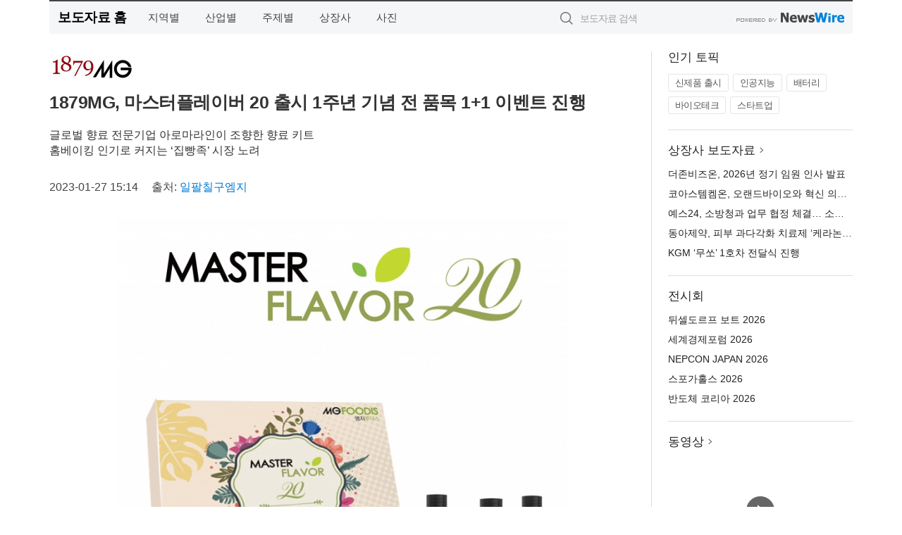

--- FILE ---
content_type: text/html; charset=UTF-8
request_url: http://press.newsje.com/newsRead.php?no=960430
body_size: 5837
content:
<!DOCTYPE html>
<html lang="ko">
<head>
	<meta http-equiv="X-UA-Compatible" content="IE=edge">
	<meta charset="utf-8">
	<title>1879MG, 마스터플레이버 20 출시 1주년 기념 전 품목 1+1 이벤트 진행 - 제주환경일보</title>
	<meta name="description" content="1879MG(대표 이민지)의 라이프 스타일 브랜드 MG커머스가 ‘마스터플레이버 20’ 출시 1주년을 기념해 전 품목 1+1 이벤트를 실시한다.  마스터플레이버 20은 소비자 선호 제빵 판매 순위 TOP 20을 바탕으로 출시된 제과제빵 전용 향">				
	<link href="//static.newswire.co.kr/press/css/reset.css?v=29" rel="stylesheet">
	<link href="//static.newswire.co.kr/press/css/common.css?v=29" rel="stylesheet">
	<script src="https://ajax.googleapis.com/ajax/libs/jquery/1.12.4/jquery.min.js"></script>
	<script type="text/javascript">
		let sHost = "http://press.newsje.com";
		document.domain = "newsje.com";
		if(document.location.protocol!=='https:') top.window.scrollTo(0, 0);
	</script>
</head>
<body class="clearfix">

<div id="wrap" style="padding:0"><div id="wrap_width" class="container" style="width:1140px;">
		<div class="header">
			<div class="header-wrap">
				<div class="logo"><a href="/">보도자료 홈</a></div>
				<ul class="gnb-wrap"><li class="nav-item"><a href="/?md=A03">지역별</a></li> <li class="nav-item"><a href="/?md=A01">산업별</a></li> <li class="nav-item"><a href="/?md=A02">주제별</a></li> <li class="nav-item"><a href="/?md=A07">상장사</a></li> <li class="nav-item"><a href="/?md=A04">사진</a></li></ul>				<div class="search_form">
					<form method="get" action="/search" class="search-form">
						<input id="searchsubmitbtn" class="icon submit" type="submit">
						<input type="text" id="topskey" name="skey" class="form-control input_box" title="검색어 입력" data-feild="skey" placeholder="보도자료 검색">
					</form>
				</div>
				<a href="https://www.newswire.co.kr/?&amp;VHOST=1&amp;partnerCPID=26&amp;KEY=2780b183cf109cc855c7d67df9f814ed&amp;RF=" target="_blank" rel="nofollow"><div class="poweredby" title="뉴스와이어 제공">뉴스와이어 제공</div></a>
			</div>
		</div>
		<div class="col-type-2">
			<div class="col-main">
				<div class="newsView">
					<div class="news_header">
						<div class="author_logo"><a href="https://ceoinsight.kr/" target="_blank" rel="nofollow"><img src="//file.newswire.co.kr/data/upfile/company_img/2023/03/12_3529603760_20230316135637_8938921977.jpg"  alt="일팔칠구엠지 Logo" style="max-width: 120px;"/></a></div>
						<h2 class="news-title">1879MG, 마스터플레이버 20 출시 1주년 기념 전 품목 1+1 이벤트 진행</h2>
						<h3 class="sub-title">글로벌 향료 전문기업 아로마라인이 조향한 향료 키트<br>홈베이킹 인기로 커지는 ‘집빵족’ 시장 노려</h3>
						<div class="info">
							<span class="date">2023-01-27 15:14</span>
							<span class="author">출처: <a href="https://ceoinsight.kr/" target="_blank" rel="nofollow">일팔칠구엠지</a></span>
						</div>
					</div>
					<div class="news_body">
						<div class="news-photo w640"><div class="thumb"><div class="thumb-feature"><a href="https://www.newswire.co.kr/newsRead.php?no=960430&amp;picno=522092" target="_blank" class="sprite spt-photo-enlarge" title="확대보기">확대보기</a></div><img src="//file.newswire.co.kr/data/datafile2/thumb_640/2023/01/3529603760_20230127105115_8166865263.jpg" class="newsimage" alt="마스터 플레이버 20 1+1 증정 이벤트 진행"></div><p class="desc">마스터 플레이버 20 1+1 증정 이벤트 진행</p></div>

						<div class="news-vod w640"><div class="embed-responsive embed-responsive-16by9"><iframe class="embed-responsive-item" src="https://www.youtube.com/embed/bi9wValcz5I" frameborder="0" title="1879MG, 마스터플레이버 20 출시 1주년 기념 전 품목 1+1 이벤트 진행" allowfullscreen></iframe></div><p class="desc">제과 제빵 전용 향료 마스터 플레이버 20 홍보 영상</p></div>

						<div class="newContent">
							<div class="reading">
<p>성남--(<a href="https://www.newswire.co.kr/?sd=45&amp;VHOST=1&amp;partnerCPID=26&amp;KEY=2780b183cf109cc855c7d67df9f814ed&amp;RF=&location=C" target="_blank">뉴스와이어</a>)--1879MG(대표 이민지)의 라이프 스타일 브랜드 MG커머스가 ‘마스터플레이버 20’ 출시 1주년을 기념해 전 품목 1+1 이벤트를 실시한다.</p>
<p>마스터플레이버 20은 소비자 선호 제빵 판매 순위 TOP 20을 바탕으로 출시된 제과제빵 전용 향료로, 합성 향료의 장점을 극대화해 고열에서도 제품 고유의 향이 소실되지 않는 것이 특징이다.</p>
<p>또 향료 보관에 특화된 전용 용기로 제작돼 장기 보관이 가능하며, 소량(재료 대비 0.15% 사용 권장)으로도 깊은 풍미를 제공해 개인사업자 및 홈베이킹을 즐기는 소비자들 사이에서 특히 호응을 얻고 있다.</p>
<p>향은 △구운 마늘향 △티라미수향 △구운 감자향 △커스터드향 △달고나향 △군고구마향 △쿠키향 △헤이즐넛향 △밀크향 △크림향 △치즈향 △모카향 △초콜릿향 △버터향 △호두향 △바닐라향 △유자향 △바나나향 △딸기향 △녹차향으로 구성돼 있다.</p>
<p>이번 출시 1주년 기념 이벤트는 2월 28일까지 진행되며, 1879MG의 자사몰 ‘MG커머스’에서 구매 시 적용되는 혜택이다.</p>
<p>이민지 1879MG 대표는 “마스터플레이버 20은 세계적으로 공신력 있는 코셔와 할랄 인증뿐만 아니라 국내 대기업 및 대형 프랜차이즈 공급을 통해 제품력을 인정받고 있다”며 “앞으로도 소비자들의 기대에 부응해 좋은 제품을 만드는 데 최선을 다할 것”이라고 말했다.</p>
							</div>
							<div class="website">웹사이트: <a href="https://ceoinsight.kr/" target="_blank" rel="nofollow">https://ceoinsight.kr/</a></div>
							<ul class="outLink">
								<li><a href="https://www.newswire.co.kr/newsRead.php?no=960430" target="_blank">보도자료 연락처와 원문보기 ></a></li>
								<li><a href="https://www.newswire.co.kr/?md=A10&amp;act=article&amp;no=42374" target="_blank">일팔칠구엠지  전체 보도자료 보기 ></a></li>
							</ul>
							<div class="authority">이 뉴스는 기업·기관·단체가 뉴스와이어를 통해 배포한 보도자료입니다. <a href="https://www.newswire.co.kr/?sd=45&amp;VHOST=1&amp;partnerCPID=26&amp;KEY=2780b183cf109cc855c7d67df9f814ed&amp;RF=" target="_blank" rel="nofollow">배포 안내 ></a></div>
						</div>
						<a href="https://www.newswire.co.kr/?&amp;VHOST=1&amp;partnerCPID=26&amp;KEY=2780b183cf109cc855c7d67df9f814ed&amp;RF=&amp;location=N" target="_blank" rel="nofollow"><div class="poweredby" title="뉴스와이어 제공">뉴스와이어 제공</div></a>
					</div>
				</div>
			</div>
			<div class="rightcolumn">
				<div class="aside-cnt"><div class="aside-tit">인기 토픽</div><ul class="tag"><li><a href="/?md=A06&amp;tno=259">신제품 출시</a></li><li><a href="/?md=A06&amp;tno=203">인공지능</a></li><li><a href="/?md=A06&amp;tno=559">배터리</a></li><li><a href="/?md=A06&amp;tno=287">바이오테크</a></li><li><a href="/?md=A06&amp;tno=103">스타트업</a></li></ul></div> <div class="aside-cnt"><div class="aside-tit"><a href="/?md=A07">상장사 보도자료</a> <i class="sprite spt-title-bullet" aria-hidden="true"></i></div><ul class="lists"><li><div class="ellipsis"><a href="/newsRead.php?no=1027244">더존비즈온, 2026년 정기 임원 인사 발표</a></div></li><li><div class="ellipsis"><a href="/newsRead.php?no=1027238">코아스템켐온, 오랜드바이오와 혁신 의료기기 개발 및 상용화를 위한 전략적 업무협약 체결</a></div></li><li><div class="ellipsis"><a href="/newsRead.php?no=1027216">예스24, 소방청과 업무 협정 체결… 소방관 전자책 독서 지원 나선다</a></div></li><li><div class="ellipsis"><a href="/newsRead.php?no=1027213">동아제약, 피부 과다각화 치료제 ‘케라논 연고’ 출시</a></div></li><li><div class="ellipsis"><a href="/newsRead.php?no=1027212">KGM ‘무쏘’ 1호차 전달식 진행</a></div></li></ul></div> <div class="aside-cnt"><div class="aside-tit">전시회</div><ul class="lists"><li><div class="ellipsis"><a href="https://www.newswire.co.kr/eventRead.php?no=15551" target="_blank">뒤셀도르프 보트 2026</a></div></li><li><div class="ellipsis"><a href="https://www.newswire.co.kr/eventRead.php?no=15598" target="_blank">세계경제포럼 2026</a></div></li><li><div class="ellipsis"><a href="https://www.newswire.co.kr/eventRead.php?no=15562" target="_blank">NEPCON JAPAN 2026</a></div></li><li><div class="ellipsis"><a href="https://www.newswire.co.kr/eventRead.php?no=15589" target="_blank">스포가홀스 2026</a></div></li><li><div class="ellipsis"><a href="https://www.newswire.co.kr/eventRead.php?no=15595" target="_blank">반도체 코리아 2026</a></div></li></ul></div> <div class="aside-cnt aside-embed-mov2"><div class="aside-tit"><a href="/?md=A08">동영상</a> <i class="sprite spt-title-bullet" aria-hidden="true"></i></div><div class="inner"><div class="atc_thum"><a href="/newsRead.php?no=1027221" class="ico-play-video"><div class="thumbnail"><img src="https://img.youtube.com/vi/S9C-7MPZ6Is/mqdefault.jpg" alt="">	</div></a></div><div class="desc ellipsis-line2"><a href="/newsRead.php?no=1027221">AI 영화로 글로벌 영화제 13관왕… AI 단편영화 ‘레드 닷’ 김규민 감독, 창작자 발언권 주제로 세계 영</a></div></div></div> <input type="hidden" id="pcid" value="0"><div class="aside-cnt aside-thumb"><div class="aside-tit">인기 사진</div><div class="thumb-wrap"><a class="sprite thumb-controls-prev prevnex" data-value="1">이전</a><a class="sprite thumb-controls-next prevnex" data-value="2">다음</a><div class="thumb"><a href="/newsRead.php?no=1027234" class="rphlaylink"><div class="socheap"><img id="rphlay" src="//file.newswire.co.kr/data/datafile2/thumb_big/2026/01/1028147215_20260120154202_4888859764.png" alt="코엔텍의 울산 폐기물 소각 및 스팀 플랜트"></div></a></div></div><div class="desc ellipsis-line2" id="rphlayintro"><a href="/newsRead.php?no=1027234">코엔텍의 울산 폐기물 소각 및 스팀 플랜트</a></div></div>				
			</div>
		</div>
</div></div>

<script type="text/javascript">
	let h = $("#wrap").height();
	let fa = 1;
	let fn = 'myframe';
	let photoinfo = [{"id":"1027234","filename":"2026\/01\/1028147215_20260120154202_4888859764.png","title":"\uac70\uce90\ud53c\ud0c8, \ud3d0\uae30\ubb3c \uc0b0\uc5c5 \uc778\ud504\ub77c \ubd80\ubb38 \uccab \ud22c\uc790\ub85c \uad6d\ub0b4 \uc120\ub3c4 \ud3d0\uae30\ubb3c \uad00\ub9ac\uae30\uc5c5 \u2018\ucf54\uc5d4\ud14d\u2019 \uc778\uc218","alt":"\ucf54\uc5d4\ud14d\uc758 \uc6b8\uc0b0 \ud3d0\uae30\ubb3c \uc18c\uac01 \ubc0f \uc2a4\ud300 \ud50c\ub79c\ud2b8"},{"id":"1027140","filename":"2026\/01\/1981999739_20260118225933_9107303363.jpg","title":"\ub3c4\uac00\ud5cc\ubbf8\uc220\uad00 \u2018\uc124\ub9ac\ubc88 \uc120\uc0dd\ub2d8\uacfc \uce5c\uad6c\ub4e4-\ubc1c\ub2ec\uc7a5\uc560 \uccad\ub144 \uc791\uac00\uc804\u2019 \ubc0f \ubc15\uc219\u00b7\uc8fc\ub3d9\uc9c4 \u2018\uadf8\ub7fc\uc5d0\ub3c4 \uc0b4\uba70, \uc0ac\ub791\ud558\uba70\u2019 \ud68c\ud654\u00b7\uc870\uac01\uc804 1\uad00\u00b72\uad00 \ub3d9\uc2dc \uac1c\ucd5c","alt":"\u2018\uc124\ub9ac\ubc88 \uc120\uc0dd\ub2d8\uacfc \uce5c\uad6c\ub4e4-\ubc1c\ub2ec\uc7a5\uc560 \uccad\ub144 \uc791\uac00\uc804\u2019 \uc804\uc2dc \ud3ec\uc2a4\ud130"},{"id":"1027204","filename":"2026\/01\/31017998_20260120095827_1952226716.jpg","title":"\uc81c\uc8fc\uc0bc\ub2e4\uc218, \uce5c\ud658\uacbd \ud589\ubcf4 \uac00\uc18d\u2026 330ml \uacbd\ub7c9\ud654\ub85c \u2018\uc6a9\uae30\uc758 \uac00\ubcbc\uc6c0\u2019 \ub354\ud588\ub2e4","alt":"\uc81c\uc8fc\uac1c\ubc1c\uacf5\uc0ac \uc804\uacbd"},{"id":"1027205","filename":"2026\/01\/32229456_20260120095007_6691742674.png","title":"AT technology, \ud2f1 \uad00\ub9ac \uc6e8\uc5b4\ub7ec\ube14 \uae30\uae30 \u2018\ub274\ub85c\ube0c\u2019 \ucd9c\uc2dc","alt":"AT technology\uc5d0\uc11c \uac1c\ubc1c\ud55c \u2018\ub274\ub85c\ube0c(Neurov)\u2019"},{"id":"1027214","filename":"2026\/01\/3554828768_20260120104138_8759065516.jpg","title":"\uc704\uc988\ud50c\ub7ab, \ub9e5\ubd81\u00b7PC \uacb8\uc6a9 KVM \ub3c4\ud0b9\uc2a4\ud14c\uc774\uc158 \u2018AV Access iDock M10\u2019 \uad6d\ub0b4 \uc815\uc2dd \ucd9c\uc2dc","alt":"\uc704\uc988\ud50c\ub7ab\uc5d0\uc11c \uad6d\ub0b4 \uc815\uc2dd \ucd9c\uc2dc\ud55c AV Access \u2018iDock M10\u2019\uc740 \ub9e5(Mac)\uacfc \uc708\ub3c4(Windows) PC\ub97c \ub3d9\uc2dc\uc5d0 \uc0ac\uc6a9\ud558\ub294 \uc720\uc800\ub4e4\uc744 \uc704\ud55c \u2018KVM \uc2a4\uc704\uce58 \uacb0\ud569\ud615 10-in-1 \ub3c4\ud0b9\uc2a4\ud14c\uc774\uc158\u2019\uc774\ub2e4. KVM + \ub3c4\ud0b9\uc2a4\ud14c\uc774\uc158\uc758 \uac00\uc7a5 \ud070 \ud2b9\uc9d5\uc740 \ub450 \ub300\uc758 PC(\uc608: \ub9e5\ubd81\uacfc \uc708\ub3c4 \ub370\uc2a4\ud06c\ud1b1)\ub97c \uc5f0\uacb0\ud574 \ub450\uace0 \ubc84\ud2bc \ud558\ub098\ub85c \ubaa8\ub2c8\ud130, \ud0a4\ubcf4\ub4dc, \ub9c8\uc6b0\uc2a4 \ub4f1 \ubaa8\ub4e0 \uc8fc\ubcc0\uae30\uae30\ub97c \ud55c\uaebc\ubc88\uc5d0 \uc804\ud658\ud558\uba70 \uc0ac\uc6a9\ud560 \uc218 \uc788\ub2e4\ub294 \uc810\uc774\ub2e4"},{"id":"1027196","filename":"2026\/01\/31017998_20260120094704_6585442462.jpg","title":"\uc2dc\ub514\uc988, \uae30\ub2a5\uc131\uc5d0 \ubbf8\ub2c8\uba40 \ub514\uc790\uc778\uae4c\uc9c0 \uac16\ucd98 \ub77c\uc774\ud2b8\uc6cc\ud06c \uccb4\uc5b4 \u2018\ubba4\ube0c\u2019 \ucd9c\uc2dc","alt":"\uc2dc\ub514\uc988 \ub77c\uc774\ud2b8\uc6cc\ud06c \uccb4\uc5b4 \u2018\ubba4\ube0c(MUUVE)\u2019"},{"id":"1027195","filename":"2026\/01\/31017998_20260120090952_1397855551.jpg","title":"\ud55c\uad6d\ub808\ub178\ubc84, \ud06c\ub9ac\uc5d0\uc774\ud130\u00b7\uac8c\uc774\uba38 \uc704\ud55c QD-OLED \ud504\ub9ac\ubbf8\uc5c4 \ubaa8\ub2c8\ud130 2\uc885 \ucd9c\uc2dc","alt":"\ub808\ub178\ubc84 \u2018\ub9ac\uc804 27Q-10 OLED\u2019 \ubaa8\ub2c8\ud130"},{"id":"1027209","filename":"2026\/01\/31017998_20260120102615_1007090733.jpg","title":"\uae30\uc544 \u2018\ub354 \ub274 \ub2c8\ub85c\u2019 \ub514\uc790\uc778 \uacf5\uac1c","alt":"\uae30\uc544 \u2018\ub354 \ub274 \ub2c8\ub85c\u2019 \uc678\uc7a5"},{"id":"1027212","filename":"2026\/01\/31017998_20260120104717_6670919193.jpg","title":"KGM \u2018\ubb34\uc3d8\u2019 1\ud638\ucc28 \uc804\ub2ec\uc2dd \uc9c4\ud589","alt":"KGM \u2018\ubb34\uc3d8\u2019"},{"id":"1027207","filename":"2026\/01\/31017998_20260120102000_2892061193.jpg","title":"\uc81c\ub124\uc2dc\uc2a4 \u20182026 \ub2e4\ubcf4\uc2a4\ud3ec\ub7fc\u2019\uc11c \ub7ed\uc154\ub9ac \uace0\uc131\ub2a5 \ubaa8\ub378 \uc804\uc2dc \ud1b5\ud574 \ube0c\ub79c\ub4dc \uc54c\ub9b0\ub2e4","alt":"\uc67c\ucabd\ubd80\ud130 \uc2a4\uc704\uc2a4 \ub2e4\ubcf4\uc2a4\uc5d0 \uc704\uce58\ud55c \uc544\uba54\ub860 \ud638\ud154\uc5d0 \uc804\uc2dc\ub41c \u2018GV60 \ub9c8\uadf8\ub9c8\u2019\uc640 \u2018GMR-001 \ud558\uc774\ud37c\uce74\u2019"}];
	if($("#wrap_width").length) {
		let cw = $("#wrap_width").hasClass("wrap-unique") ? 801 : 1140;
		let w = $("#wrap_width").width();
		if (w >= cw) {
			$("#wrap_width").addClass("photo-4column");
		}
	}
	$( window ).on( "load", function() {
		if($(".grid").length) {
			let $grid = $('.grid').masonry({
				itemSelector: '.grid-item',
				// use element for option
				columnWidth: '.grid-sizer',
				percentPosition: true
			});
		}
		if(fa) {
			h = $("#wrap").height();
			h = h +20;
			if(document.location.protocol==="https:") {
				window.parent.postMessage({ childHeight: $("#wrap").height() }, "https://www.newsje.com/_press/");
			} else {
				if(parent.document.getElementById(fn)!==null) parent.document.getElementById(fn).style.height = h+'px';
			}
		}
	});
</script>
<script src="//static.newswire.co.kr/press/js/common.js?v=29"></script>
</body>
</html>